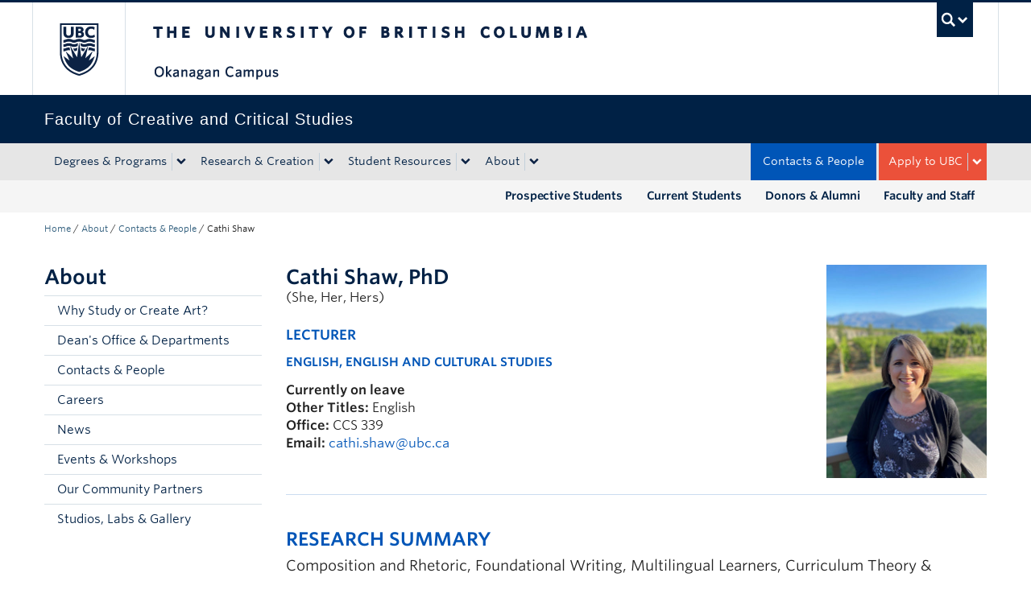

--- FILE ---
content_type: text/html; charset=UTF-8
request_url: https://fccs.ok.ubc.ca/about/contact/cathi-shaw/
body_size: 10846
content:
<!DOCTYPE html>
<!--[if IEMobile 7]><html class="iem7 oldie" lang="en-US"><![endif]-->
<!--[if (IE 7)&!(IEMobile)]><html class="ie7 oldie" lang="en-US"><![endif]-->
<!--[if (IE 8)&!(IEMobile)]><html class="ie8 oldie" lang="en-US"><![endif]-->
<!--[if (IE 9)&!(IEMobile)]><html class="ie9" lang="en-US"><![endif]-->
<!--[[if (gt IE 9)|(gt IEMobile 7)]><!--><html lang="en-US"><!--<![endif]-->
<head>
<meta http-equiv="Content-Type" content="text/html; charset=UTF-8" />
<title>Cathi Shaw</title>

<meta http-equiv="X-UA-Compatible" content="IE=edge,chrome=1" />
<meta name="viewport" content="width=device-width" /> <!-- needed for responsive -->
<link rel="dns-prefetch" href="//cdn.ubc.ca/" />

        <!-- Stylesheets -->
        <link href="//cdn.ubc.ca/clf/7.0.4/css/ubc-clf-full-bw.min.css" rel="stylesheet">
	


<link rel="pingback" href="https://fccs.ok.ubc.ca/xmlrpc.php" />

<meta name='robots' content='max-image-preview:large' />
<meta name="template" content="UBC CLF Basic 1.0.6" />
<link rel='dns-prefetch' href='//cdn.ubc.ca' />
<link rel='dns-prefetch' href='//npmcdn.com' />
<link rel="alternate" type="application/rss+xml" title="Faculty of Creative and Critical Studies &raquo; Feed" href="https://fccs.ok.ubc.ca/feed/" />
<link rel="alternate" type="application/rss+xml" title="Faculty of Creative and Critical Studies &raquo; Comments Feed" href="https://fccs.ok.ubc.ca/comments/feed/" />
<link rel="alternate" type="application/rss+xml" title="Faculty of Creative and Critical Studies &raquo; Posts by Cathi Shaw Feed" href="https://fccs.ok.ubc.ca/about/contact/cathi-shaw/feed/" />
<style id='wp-img-auto-sizes-contain-inline-css' type='text/css'>
img:is([sizes=auto i],[sizes^="auto," i]){contain-intrinsic-size:3000px 1500px}
/*# sourceURL=wp-img-auto-sizes-contain-inline-css */
</style>
<link rel='stylesheet' id='ubco_datatable_css_1_13_6-css' href='https://fccs.ok.ubc.ca/wp-content/plugins/ubco-responsive-table/public/vendor/DataTables/DataTable-1.13.6/css/jquery.dataTables.min.css?ver=1.13.6' type='text/css' media='all' />
<link rel='stylesheet' id='ubco_datatable_responsive_bootstrap_css_2_5_0-css' href='https://fccs.ok.ubc.ca/wp-content/plugins/ubco-responsive-table/public/vendor/DataTables/DataTable-1.13.6/css/responsive.bootstrap.min.css?ver=2.5.0' type='text/css' media='all' />
<link rel='stylesheet' id='subpages-navigation-base-css' href='https://fccs.ok.ubc.ca/wp-content/plugins/subpages-navigation/subpage-navigation-base.css?ver=b72ffbbbbef7a572f9c40efaab901b15' type='text/css' media='all' />
<style id='wp-emoji-styles-inline-css' type='text/css'>

	img.wp-smiley, img.emoji {
		display: inline !important;
		border: none !important;
		box-shadow: none !important;
		height: 1em !important;
		width: 1em !important;
		margin: 0 0.07em !important;
		vertical-align: -0.1em !important;
		background: none !important;
		padding: 0 !important;
	}
/*# sourceURL=wp-emoji-styles-inline-css */
</style>
<link rel='stylesheet' id='custom-css-css' href='https://fccs.ok.ubc.ca/wp-content/uploads/sites/92/custom-css/custom-css-full.css?ver=b72ffbbbbef7a572f9c40efaab901b15' type='text/css' media='all' />
<link rel='stylesheet' id='hide_ubco_admin_css-css' href='https://fccs.ok.ubc.ca/wp-content/plugins/ubco-admin-customization/css/admin-styles.css?ver=1.0.0' type='text/css' media='all' />
<link rel='stylesheet' id='hide_ubco_all_admin_css-css' href='https://fccs.ok.ubc.ca/wp-content/plugins/ubco-admin-customization/css/hide-all-admin-styles.css?ver=1.0.0' type='text/css' media='all' />
<link rel='stylesheet' id='ubco_eb_css-css' href='https://fccs.ok.ubc.ca/wp-content/plugins/ubco-emergency-banner/public/css/ubco-emergency-banner.css?ver=1.0.0' type='text/css' media='all' />
<link rel='stylesheet' id='okdir_stylesheet-css' href='https://fccs.ok.ubc.ca/wp-content/plugins/ubco-faculty-staff-directory/assets/css/style.css?ver=b72ffbbbbef7a572f9c40efaab901b15' type='text/css' media='all' />
<link rel='stylesheet' id='flexslider-css' href='https://fccs.ok.ubc.ca/wp-content/themes/fac-dept-child-theme/assets/vendor/flexslider/flexslider.css?ver=b72ffbbbbef7a572f9c40efaab901b15' type='text/css' media='all' />
<link rel='stylesheet' id='ubc-clf-whitney-css' href='https://fccs.ok.ubc.ca/wp-content/themes/fac-dept-child-theme/assets/css/fonts.css?ver=b72ffbbbbef7a572f9c40efaab901b15' type='text/css' media='all' />
<link rel='stylesheet' id='style-css' href='https://fccs.ok.ubc.ca/wp-content/themes/fac-dept-child-theme/style.css?ver=b72ffbbbbef7a572f9c40efaab901b15' type='text/css' media='all' />
<link rel='stylesheet' id='icon-style-css' href='https://fccs.ok.ubc.ca/wp-content/themes/clf-basic/css/social_icons.css?ver=b72ffbbbbef7a572f9c40efaab901b15' type='text/css' media='all' />
<script type="text/javascript" src="https://fccs.ok.ubc.ca/wp-includes/js/jquery/jquery.min.js?ver=3.7.1" id="jquery-core-js"></script>
<script type="text/javascript" src="https://fccs.ok.ubc.ca/wp-includes/js/jquery/jquery-migrate.min.js?ver=3.4.1" id="jquery-migrate-js"></script>
<script type="text/javascript" src="https://fccs.ok.ubc.ca/wp-content/plugins/ubco-responsive-table/public/vendor/DataTables/DataTable-1.13.6/js/jquery.dataTables.min.js?ver=1.13.6" id="ubco_datatable_js_1_13_6-js"></script>
<link rel="https://api.w.org/" href="https://fccs.ok.ubc.ca/wp-json/" /><link rel="alternate" title="JSON" type="application/json" href="https://fccs.ok.ubc.ca/wp-json/wp/v2/users/745" /><script type="text/javascript">
(function(url){
	if(/(?:Chrome\/26\.0\.1410\.63 Safari\/537\.31|WordfenceTestMonBot)/.test(navigator.userAgent)){ return; }
	var addEvent = function(evt, handler) {
		if (window.addEventListener) {
			document.addEventListener(evt, handler, false);
		} else if (window.attachEvent) {
			document.attachEvent('on' + evt, handler);
		}
	};
	var removeEvent = function(evt, handler) {
		if (window.removeEventListener) {
			document.removeEventListener(evt, handler, false);
		} else if (window.detachEvent) {
			document.detachEvent('on' + evt, handler);
		}
	};
	var evts = 'contextmenu dblclick drag dragend dragenter dragleave dragover dragstart drop keydown keypress keyup mousedown mousemove mouseout mouseover mouseup mousewheel scroll'.split(' ');
	var logHuman = function() {
		if (window.wfLogHumanRan) { return; }
		window.wfLogHumanRan = true;
		var wfscr = document.createElement('script');
		wfscr.type = 'text/javascript';
		wfscr.async = true;
		wfscr.src = url + '&r=' + Math.random();
		(document.getElementsByTagName('head')[0]||document.getElementsByTagName('body')[0]).appendChild(wfscr);
		for (var i = 0; i < evts.length; i++) {
			removeEvent(evts[i], logHuman);
		}
	};
	for (var i = 0; i < evts.length; i++) {
		addEvent(evts[i], logHuman);
	}
})('//fccs.ok.ubc.ca/?wordfence_lh=1&hid=CA647E82FFDB608EAE81C5FA97362DD9');
</script><!-- Google Tag Manager -->
<script>(function(w,d,s,l,i){w[l]=w[l]||[];w[l].push({'gtm.start':
new Date().getTime(),event:'gtm.js'});var f=d.getElementsByTagName(s)[0],
j=d.createElement(s),dl=l!='dataLayer'?'&l='+l:'';j.async=true;j.src=
'https://www.googletagmanager.com/gtm.js?id='+i+dl;f.parentNode.insertBefore(j,f);
})(window,document,'script','dataLayer','GTM-W3V27VD');</script>
<!-- End Google Tag Manager -->
		
        <!--[if lte IE 7]>
<link href="//cdn.ubc.ca/clf/7.0.4/css/font-awesome-ie7.css" rel="stylesheet">
<![endif]-->
        <!-- Le HTML5 shim, for IE6-8 support of HTML5 elements -->
        <!--[if lt IE 9]>
        <script src="//cdn.ubc.ca/clf/html5shiv.min.js"></script>
        <![endif]-->

        <!-- Le fav and touch icons -->
		            <link rel="shortcut icon" href="//cdn.ubc.ca/clf/7.0.4/img/favicon.ico">
		        <link rel="apple-touch-icon-precomposed" sizes="144x144" href="//cdn.ubc.ca/clf/7.0.4/img/apple-touch-icon-144-precomposed.png">
        <link rel="apple-touch-icon-precomposed" sizes="114x114" href="//cdn.ubc.ca/clf/7.0.4/img/apple-touch-icon-114-precomposed.png">
        <link rel="apple-touch-icon-precomposed" sizes="72x72" href="//cdn.ubc.ca/clf/7.0.4/img/apple-touch-icon-72-precomposed.png">
        <link rel="apple-touch-icon-precomposed" href="//cdn.ubc.ca/clf/7.0.4/img/apple-touch-icon-57-precomposed.png">
        <style type="text/css" media="screen">#ubc7-unit {
                background: #002145;
            }</style>
		<link rel="icon" href="https://fccs.ok.ubc.ca/wp-content/uploads/sites/92/2025/08/cropped-ubc-icon-32x32.png" sizes="32x32" />
<link rel="icon" href="https://fccs.ok.ubc.ca/wp-content/uploads/sites/92/2025/08/cropped-ubc-icon-192x192.png" sizes="192x192" />
<link rel="apple-touch-icon" href="https://fccs.ok.ubc.ca/wp-content/uploads/sites/92/2025/08/cropped-ubc-icon-180x180.png" />
<meta name="msapplication-TileImage" content="https://fccs.ok.ubc.ca/wp-content/uploads/sites/92/2025/08/cropped-ubc-icon-270x270.png" />
		<style type="text/css" id="wp-custom-css">
			/* Audience Menu fix for mobile view */
#ubc7-unit-menu .aud-menu a {
	background-color: #f5f5f5;
}

@media (max-width: 979px) {
    .navbar .nav .navbar-alt-blue, 
    .navbar .nav .navbar-apply, 
    .navbar .nav .navbar-toggle, 
    .navbar .nav .navbar-blue, 
    .navbar .nav .navbar-login {
        float: initial;
        margin: 0;
        }
    }

/* Hide Grad Students Directory Button */
.grad-btn {
    display: none;
}

/* Hide the large numbers on flipcards on one specific page */
.page-187 .image-content span {
    display: none;
}

/* RSS Shortcode Widget Dates and Deadlines */

.ok-rss-academic-year-feed .amr_widget ul, 
.ok-rss-job-postings-feed .amr_widget ul {
    list-style-type: none;
    margin: 0;
    }

.ok-rss-academic-year-feed .amr_widget li, 
.ok-rss-job-postings-feed .amr_widget li {
    padding: 10px 8px;
    border-bottom: 1px solid #eee;
    }

.ok-rss-academic-year-feed .amr_widget li:hover, 
.ok-rss-job-postings-feed .amr_widget li:hover {
    background-color: #eff8fb; 
    }

.ok-rss-academic-year-feed .amr_widget li a.rsswidget, 
.ok-rss-job-postings-feed .amr_widget li a.rsswidget {  
    display: block;
    font-size: 20px;
} 

.ok-rss-academic-year-feed .amr_widget .widget-title, 
.ok-rss-job-postings-feed .amr_widget .widget-title {     
    display: none;     
} 

.ok-rss-academic-year-feed .amr_widget .rssSummary, 
.ok-rss-job-postings-feed .amr_widget .rssSummary {     
    white-space: nowrap;
    overflow: hidden;
    text-overflow: ellipsis;
    max-height: 2em; 
    font-size: 14px;
    padding-top: 5px;
}


/* Student Resources Page */

.page-7295 .ok-btn-mega-primary, .ok-btn-mega-secondary-1, .ok-btn-mega-secondary-2, .ok-btn-mega-img-bg {
    min-height: 200px !important;
}

/* forms data table styles*/

#tablefilterwrap{
    margin-bottom:80px;
    }
.tablefilter{
    float:left;
    margin-right:30px;
    }
a.externallink:after {
    font-family: "FontAwesome";
    font-size: 90%;
    content: '\f08e';
    margin-left: 10px;
    color: #aaa;
}
.singular-page-233 .on-this-page {
    overflow-y: auto;
    max-height: 800px;
}
table{
	font-size:18px;
}

/* Hiding the image slider caption background on the Student Okanagan Film Festival */ 

.page-9142 .ok-image-slider .flex-caption {
	display:none;
}


/* RSS */
.feed-shortcode .feed_title {
	display: block;
  font-size: 16px;
  color: #002145;
  text-decoration: none;
}

.feed-shortcode .feed_entry {
	  padding: 10px 8px;
    border-bottom: 1px solid #eee;
    margin-bottom: 0;
}

.feed-shortcode .feed_entry:hover {
	background-color: #eff8fb;
}
			</style>
		
</head>

<body class="wordpress ltr en_US child-theme multisite blog-92 y2026 m01 d27 h01 tuesday logged-out archive user user-cathi-shaw full-width l2-column-sm l2-column chrome primary-active secondary-inactive subsidiary-inactive">

<a class="skip-link sr-only" href="#content">Skip to main content</a>
<a class="skip-link sr-only" href="#ubc7-unit-menu">Skip to main navigation</a>
<a class="skip-link sr-only" href="#primary-secondary">Skip to page-level navigation</a>
<a class="skip-link sr-only" href="https://students.ok.ubc.ca/drc">Go to the Disability Resource Centre Website</a>
<a class="skip-link sr-only" href="https://drcbooking.ok.ubc.ca/ClockWork/custom/misc/home.aspx">Go to the DRC Booking Accommodation Portal</a>
<a class="skip-link sr-only" href="https://library.ok.ubc.ca/itl/">Go to the Inclusive Technology Lab Website</a>



<div id="body-container" >

		
	        <!-- UBC Global Utility Menu -->
        <div class="collapse expand" id="ubc7-global-menu">
            <div id="ubc7-search" class="expand">
				<div class="container">                <div id="ubc7-search-box">
                    <form class="form-search" method="get" action="//www.ubc.ca/search/refine/" role="search">
                        <input type="text" name="q" placeholder="Search this website" class="input-xlarge search-query">
                        <input type="hidden" name="label" value="Faculty of Creative and Critical Studies"/>
                        <input type="hidden" name="site" value="https://fccs.ok.ubc.ca"/>
                        <button type="submit" class="btn">Search</button>
                    </form>
                </div>
				</div>            </div>
			<div class="container">            <div id="ubc7-global-header" class="expand">
                <!-- Global Utility Header from CDN -->
            </div>
			</div>        </div>
        <!-- End of UBC Global Utility Menu -->
	        <!-- UBC Header -->
        <header id="ubc7-header" class="row-fluid expand" role="banner">
			<div class="container">            <div class="span1">
                <div id="ubc7-logo">
                    <a href="http://www.ubc.ca" title="The University of British Columbia (UBC)">The University of British Columbia</a>
                </div>
            </div>
            <div class="span2">
                <div id="ubc7-apom">
                </div>
            </div>
            <div class="span9" id="ubc7-wordmark-block">
                <div id="ubc7-wordmark">
                    <a href="http://ok.ubc.ca/" title="The University of British Columbia (UBC)">The University of British Columbia</a>
					<span class="ubc7-campus" id="ubc7-okanagan-campus">Okanagan campus</span>                </div>
                <div id="ubc7-global-utility">
                    <button type="button" data-toggle="collapse" data-target="#ubc7-global-menu"><span>UBC Search</span></button>
                    <noscript><a id="ubc7-global-utility-no-script" href="http://www.ubc.ca/" title="UBC Search">UBC Search</a></noscript>
                </div>
            </div>
			</div>        </header>
        <!-- End of UBC Header -->

	        <!-- UBC Unit Identifier -->
        <div id="ubc7-unit" class="row-fluid expand">
			<div class="container">            <div class="span12">
                <!-- Mobile Menu Icon -->
                <div class="navbar">
                    <a class="btn btn-navbar" data-toggle="collapse" data-target="#ubc7-unit-navigation">
                        <span class="icon-bar"></span>
                        <span class="icon-bar"></span>
                        <span class="icon-bar"></span>
                    </a>
                </div>
                <!-- Unit Name -->
                <div id="ubc7-unit-name" class="ubc7-single-element">
                    <a href="https://fccs.ok.ubc.ca" title="Faculty of Creative and Critical Studies"><span id="ubc7-unit-faculty"></span><span id="ubc7-unit-identifier">Faculty of Creative and Critical Studies</span></a>
                </div>
            </div>
			</div>        </div>
        <!-- End of UBC Unit Identifier -->
			<!-- UBC Unit Navigation -->
        <div id="ubc7-unit-menu" class="navbar expand" role="navigation">
            <div class="navbar-inner expand">
                <div class="container">
                 <div id="ubc7-unit-navigation" class="nav-collapse collapse"><ul id="menu-main-menu" class="nav"><li id="menu-item-194" class="menu-item menu-item-type-post_type menu-item-object-page menu-item-has-children dropdown menu-item-194"><div class="btn-group"><a class="btn" href="https://fccs.ok.ubc.ca/degrees-programs/">Degrees &amp; Programs</a><button class="btn droptown-toggle" data-toggle="dropdown"><span class="ubc7-arrow blue down-arrow"></span></button>
<ul class="dropdown-menu">
	<li id="menu-item-267" class="menu-item menu-item-type-post_type menu-item-object-page menu-item-267"><a href="https://fccs.ok.ubc.ca/degrees-programs/undergraduate-programs/">Undergraduate Programs</a></li>
	<li id="menu-item-265" class="menu-item menu-item-type-post_type menu-item-object-page menu-item-265"><a href="https://fccs.ok.ubc.ca/degrees-programs/study-options/">More Undergraduate Study Options</a></li>
	<li id="menu-item-264" class="menu-item menu-item-type-post_type menu-item-object-page menu-item-264"><a href="https://fccs.ok.ubc.ca/degrees-programs/graduate/">Graduate Programs</a></li>
	<li id="menu-item-266" class="menu-item menu-item-type-post_type menu-item-object-page menu-item-266"><a href="https://fccs.ok.ubc.ca/degrees-programs/indigenous-art-intensive/">Indigenous Art Intensive</a></li>
</ul></div>
</li>
<li id="menu-item-196" class="menu-item menu-item-type-post_type menu-item-object-page menu-item-has-children dropdown menu-item-196"><div class="btn-group"><a class="btn" href="https://fccs.ok.ubc.ca/research-creation/">Research &amp; Creation</a><button class="btn droptown-toggle" data-toggle="dropdown"><span class="ubc7-arrow blue down-arrow"></span></button>
<ul class="dropdown-menu">
	<li id="menu-item-4426" class="menu-item menu-item-type-post_type menu-item-object-page menu-item-4426"><a href="https://fccs.ok.ubc.ca/research-creation/faculty-awards/">Faculty Funding &amp; Awards</a></li>
	<li id="menu-item-14226" class="menu-item menu-item-type-post_type menu-item-object-page menu-item-14226"><a href="https://fccs.ok.ubc.ca/research-creation/research-series/">FCCS Research Series</a></li>
	<li id="menu-item-16933" class="menu-item menu-item-type-post_type menu-item-object-page menu-item-16933"><a href="https://fccs.ok.ubc.ca/research-creation/faculty-staff-exhibition/">Faculty and Staff Exhibition</a></li>
	<li id="menu-item-13478" class="menu-item menu-item-type-post_type menu-item-object-page menu-item-13478"><a href="https://fccs.ok.ubc.ca/research-creation/porch-sessions/">Porch Sessions</a></li>
	<li id="menu-item-28011" class="menu-item menu-item-type-post_type menu-item-object-page menu-item-28011"><a href="https://fccs.ok.ubc.ca/research-creation/woodhaven-eco-culture-centre/">Woodhaven Eco Culture Centre</a></li>
</ul></div>
</li>
<li id="menu-item-7367" class="menu-item menu-item-type-post_type menu-item-object-page menu-item-has-children dropdown menu-item-7367"><div class="btn-group"><a class="btn" href="https://fccs.ok.ubc.ca/student-resources/">Student Resources</a><button class="btn droptown-toggle" data-toggle="dropdown"><span class="ubc7-arrow blue down-arrow"></span></button>
<ul class="dropdown-menu">
	<li id="menu-item-14087" class="menu-item menu-item-type-post_type menu-item-object-page menu-item-14087"><a href="https://fccs.ok.ubc.ca/student-resources/orientation/">Orientation</a></li>
	<li id="menu-item-4599" class="menu-item menu-item-type-post_type menu-item-object-page menu-item-4599"><a href="https://fccs.ok.ubc.ca/student-resources/forms/">Forms</a></li>
	<li id="menu-item-263" class="menu-item menu-item-type-post_type menu-item-object-page menu-item-263"><a href="https://fccs.ok.ubc.ca/student-resources/undergraduate-academic-planning/">Undergraduate Academic Planning</a></li>
	<li id="menu-item-14062" class="menu-item menu-item-type-post_type menu-item-object-page menu-item-14062"><a href="https://fccs.ok.ubc.ca/student-resources/undergraduate-academic-planning/courses/">Undergraduate Courses</a></li>
	<li id="menu-item-262" class="menu-item menu-item-type-post_type menu-item-object-page menu-item-262"><a href="https://fccs.ok.ubc.ca/student-resources/grad-degree-progress/">Graduate Student Resources</a></li>
	<li id="menu-item-261" class="menu-item menu-item-type-post_type menu-item-object-page menu-item-261"><a href="https://fccs.ok.ubc.ca/student-resources/funding-awards/">Funding &amp; Awards</a></li>
	<li id="menu-item-260" class="menu-item menu-item-type-post_type menu-item-object-page menu-item-260"><a href="https://fccs.ok.ubc.ca/student-resources/employment-opportunities/">Student Employment Opportunities</a></li>
	<li id="menu-item-27843" class="menu-item menu-item-type-post_type menu-item-object-page menu-item-27843"><a href="https://fccs.ok.ubc.ca/student-resources/printing-equipment-resources/">Digital Printing, Equipment Loans and Art Materials</a></li>
	<li id="menu-item-259" class="menu-item menu-item-type-post_type menu-item-object-page menu-item-259"><a href="https://fccs.ok.ubc.ca/student-resources/course-unions-clubs/">Course Unions &amp; Clubs</a></li>
</ul></div>
</li>
<li id="menu-item-192" class="menu-item menu-item-type-post_type menu-item-object-page menu-item-has-children dropdown menu-item-192"><div class="btn-group"><a class="btn" href="https://fccs.ok.ubc.ca/about/">About</a><button class="btn droptown-toggle" data-toggle="dropdown"><span class="ubc7-arrow blue down-arrow"></span></button>
<ul class="dropdown-menu">
	<li id="menu-item-6655" class="menu-item menu-item-type-post_type menu-item-object-page menu-item-6655"><a href="https://fccs.ok.ubc.ca/about/why-study-or-create-art/">Why Study or Create Art?</a></li>
	<li id="menu-item-270" class="menu-item menu-item-type-post_type menu-item-object-page menu-item-270"><a href="https://fccs.ok.ubc.ca/about/deans-office-departments/">Dean’s Office &amp; Departments</a></li>
	<li id="menu-item-10512" class="menu-item menu-item-type-post_type menu-item-object-page menu-item-10512"><a href="https://fccs.ok.ubc.ca/about/meet-our-faculty/">Meet our Faculty</a></li>
	<li id="menu-item-7041" class="menu-item menu-item-type-post_type menu-item-object-page menu-item-7041"><a href="https://fccs.ok.ubc.ca/about/contact/">Contacts &amp; People</a></li>
	<li id="menu-item-27451" class="menu-item menu-item-type-post_type menu-item-object-page menu-item-27451"><a href="https://fccs.ok.ubc.ca/about/emeriti-faculty/">Emeriti Faculty</a></li>
	<li id="menu-item-9903" class="menu-item menu-item-type-post_type menu-item-object-page menu-item-9903"><a href="https://fccs.ok.ubc.ca/faculty-and-staff/">Faculty and Staff</a></li>
	<li id="menu-item-7040" class="menu-item menu-item-type-post_type menu-item-object-page menu-item-7040"><a href="https://fccs.ok.ubc.ca/about/careers/">Careers</a></li>
	<li id="menu-item-271" class="menu-item menu-item-type-post_type menu-item-object-page menu-item-271"><a href="https://fccs.ok.ubc.ca/about/news/">News</a></li>
	<li id="menu-item-4557" class="menu-item menu-item-type-post_type menu-item-object-page menu-item-4557"><a href="https://fccs.ok.ubc.ca/about/events-workshops/">Events &amp; Workshops</a></li>
	<li id="menu-item-257" class="menu-item menu-item-type-post_type menu-item-object-page menu-item-257"><a href="https://fccs.ok.ubc.ca/about/our-community-partners/">Our Community Partners</a></li>
	<li id="menu-item-272" class="menu-item menu-item-type-post_type menu-item-object-page menu-item-272"><a href="https://fccs.ok.ubc.ca/about/studios/">Studios, Labs &amp; Gallery</a></li>
	<li id="menu-item-11129" class="menu-item menu-item-type-post_type menu-item-object-page menu-item-11129"><a href="https://fccs.ok.ubc.ca/about/gallery/">UBC Okanagan Gallery</a></li>
</ul></div>
</li>
<li id="menu-item-8260" class="aud-menu hidden-desktop hidden-tablet menu-item menu-item-type-post_type menu-item-object-page menu-item-8260"><a href="https://fccs.ok.ubc.ca/prospective-students/">Prospective Students</a></li>
<li id="menu-item-8261" class="aud-menu hidden-desktop hidden-tablet menu-item menu-item-type-post_type menu-item-object-page menu-item-8261"><a href="https://fccs.ok.ubc.ca/current-students/">Current Students</a></li>
<li id="menu-item-8262" class="aud-menu hidden-desktop hidden-tablet menu-item menu-item-type-post_type menu-item-object-page menu-item-8262"><a href="https://fccs.ok.ubc.ca/donors-alumni/">Donors &amp; Alumni</a></li>
<li id="menu-item-8263" class="aud-menu hidden-desktop hidden-tablet menu-item menu-item-type-post_type menu-item-object-page menu-item-8263"><a href="https://fccs.ok.ubc.ca/faculty-and-staff/">Faculty and Staff</a></li>
<li id="menu-item-201" class="navbar-apply navbar-toggle menu-item menu-item-type-custom menu-item-object-custom menu-item-has-children dropdown menu-item-201"><div class="btn-group"><a class="btn">Apply to UBC</a><button class="btn droptown-toggle" data-toggle="dropdown"><span class="ubc7-arrow blue down-arrow"></span></button>
<ul class="dropdown-menu">
	<li id="menu-item-202" class="menu-item menu-item-type-custom menu-item-object-custom menu-item-202"><a target="_blank" href="https://myapplication.ubc.ca/apply">Undergraduate</a></li>
	<li id="menu-item-203" class="menu-item menu-item-type-custom menu-item-object-custom menu-item-203"><a target="_blank" href="https://gradstudies.ok.ubc.ca/applying/">Graduate</a></li>
	<li id="menu-item-26979" class="menu-item menu-item-type-post_type menu-item-object-page menu-item-26979"><a href="https://fccs.ok.ubc.ca/prospective-students/us-applicant-period/">US Applicant Period</a></li>
</ul></div>
</li>
<li id="menu-item-200" class="navbar-alt-blue menu-item menu-item-type-post_type menu-item-object-page menu-item-200"><a href="https://fccs.ok.ubc.ca/about/contact/">Contacts &amp; People</a></li>
</ul></div>                    
                </div>
            </div><!-- /navbar-inner -->
        </div><!-- /navbar -->
        <!-- End of UBC Unit Navigation -->
			<!-- Second Menu Location - Styles Only Currently Support Menu named "Audience Menu" in WP -->
			<div class="secondarymenuwrap expand"><div class="container"><div id="ubc7-unit-navigation" class="menu-audience-menu-container"><ul id="menu-audience-menu" class="nav"><li id="menu-item-7634" class="menu-item menu-item-type-post_type menu-item-object-page menu-item-7634"><a href="https://fccs.ok.ubc.ca/faculty-and-staff/">Faculty and Staff</a></li>
<li id="menu-item-4891" class="menu-item menu-item-type-post_type menu-item-object-page menu-item-4891"><a href="https://fccs.ok.ubc.ca/donors-alumni/">Donors &amp; Alumni</a></li>
<li id="menu-item-219" class="menu-item menu-item-type-post_type menu-item-object-page menu-item-219"><a href="https://fccs.ok.ubc.ca/current-students/">Current Students</a></li>
<li id="menu-item-220" class="menu-item menu-item-type-post_type menu-item-object-page menu-item-220"><a href="https://fccs.ok.ubc.ca/prospective-students/">Prospective Students</a></li>
</ul></div></div></div>
    
		
	<div class="container">
	<div class="container">	
	<div class="container">	
	<div id="container" class="expand" >
	
		<div class="breadcrumb expand" itemprop="breadcrumb"><span class="trail-begin"><a href="https://fccs.ok.ubc.ca" title="Faculty of Creative and Critical Studies" rel="home" class="trail-begin">Home</a></span> <span class="divider">/</span> <a href="https://fccs.ok.ubc.ca/about/" title="About">About</a> <span class="divider">/</span> <a href="https://fccs.ok.ubc.ca/about/contact/" title="Contacts &amp; People">Contacts &amp; People</a> <span class="divider">/</span> <span class="trail-end">Cathi Shaw</span></div><div class="expand row-fluid" role="main">
	<div id="primary-secondary" class="sidebar aside  span3"> 
		<div id="primary">
	
				
			<div id="text-3" class="widget widget_text widget-widget_text"><div class="widget-wrap widget-inside">			<div class="textwidget"><h3>About</h3>
<div class="accordion sidenav simple subpages-navi subpages-navi-widget subpages-navi-collapsible" id="parent-13409306870">  <div class='single'>
  <a href='https://fccs.ok.ubc.ca/about/why-study-or-create-art/'><div class='ubc7-arrow right-arrow'></div> Why Study or Create Art?</a>
  </div>
<!-- Close of single/Head -->  <div class='single'>
  <a href='https://fccs.ok.ubc.ca/about/deans-office-departments/'><div class='ubc7-arrow right-arrow'></div> Dean&#039;s Office &amp; Departments</a>
  </div>
<!-- Close of single/Head -->  <div class='single'>
  <a href='https://fccs.ok.ubc.ca/about/contact/'><div class='ubc7-arrow right-arrow'></div> Contacts &amp; People</a>
  </div>
<!-- Close of single/Head -->  <div class='single'>
  <a href='https://fccs.ok.ubc.ca/about/careers/'><div class='ubc7-arrow right-arrow'></div> Careers</a>
  </div>
<!-- Close of single/Head -->  <div class='single'>
  <a href='https://fccs.ok.ubc.ca/about/news/'><div class='ubc7-arrow right-arrow'></div> News</a>
  </div>
<!-- Close of single/Head -->  <div class='single'>
  <a href='https://fccs.ok.ubc.ca/about/events-workshops/'><div class='ubc7-arrow right-arrow'></div> Events &amp; Workshops</a>
  </div>
<!-- Close of single/Head -->  <div class='single'>
  <a href='https://fccs.ok.ubc.ca/about/our-community-partners/'><div class='ubc7-arrow right-arrow'></div> Our Community Partners</a>
  </div>
<!-- Close of single/Head -->  <div class='single'>
  <a href='https://fccs.ok.ubc.ca/about/studios/'><div class='ubc7-arrow right-arrow'></div> Studios, Labs &amp; Gallery</a>
  </div>
<!-- Close of single/Head --></div>

</div>
		</div></div>	
				
		</div><!-- #primary -->
		
		
	</div><!-- #primary-secondary .aside -->


    <div id="content" class="ok-author-page hfeed content  span9">

				        <div class="profile">
            <div id="profile-main" class="row-fluid">
                <div class="span9">
                    <h3 class="display-name">Cathi Shaw<span class="ok-profile-honorific">, PhD</span></h3><span>(She, Her, Hers)</span>
                    <h4>Lecturer</h4>
					<h6>English, English and Cultural Studies</h6>
					<span class="ok-profile-on-leave"><strong>Currently on leave</strong></span><br />										<span class="ok-profile-other-titles"><strong>Other Titles:</strong> English</span><br />					<span class="ok-profile-office"><strong>Office:</strong> CCS 339</span><br />															<span class="ok-profile-email"><strong>Email:</strong> <a href="mailto:cathi.shaw@ubc.ca" target="_blank">cathi.shaw@ubc.ca</a></span><br />					<div class="supervisor"></div>                    <p class="clearfix">																			                    </p>
                </div>
                <div class="span3"><img class="pull-right" src="https://fccs.ok.ubc.ca/wp-content/uploads/sites/118/2021/08/Cathi_Shaw.jpg"/></div>
            </div>
            <hr>
            <div class="row-fluid">
                <div class="span12">
					<h2>Research Summary</h2><p><p>Composition and Rhetoric, Foundational Writing, Multilingual Learners, Curriculum Theory &amp; Implementation, Graduate Student Writing</p>
</p>					<h2>Courses & Teaching</h2><p><p>ENGL 112: Studies in Composition, ENGL 150: Introduction to Literary Genre, ENGL 203: Topics in Composition</p>
</p>					<h2>Biography</h2><p><p>Cathi Shaw is a Lecturer in English and Cultural Studies at the University of British Columbia in Kelowna, BC. Dr. Shaw’s research focuses on foundational writing and composition instruction, as well as multilingual learners. She is the co-author of the composition textbook <em>Writing Today </em>(Second Canadian Edition) by Pearson Canada and a published creative writer of young adult novels and a mountaineering biography.</p>
</p>					<h2>Websites</h2><p><p><a href="http://cathishaw.com" target="_blank" rel="noopener">cathishaw.com</a></p>
</p>					<h2>Degrees</h2><p><p>BA Simon Fraser University (English Literature), MA Simon Fraser University (Education: Diversity &amp; Inclusion), PhD Simon Fraser University (Education: Curriculum Theory and Implementation)</p>
</p>										<h2>Selected Publications & Presentations</h2><p><p>2019 Johnson-Sheehan, R., Paine, C., Shaw, C., &amp; Stouck, J. <em>Writing Today</em>, 2nd Canadian Edition. Toronto: Pearson Education Canada. ISBN-10: 0134025326• ISBN-13: 9780134025322</p>
<p>2016 Shaw, C. <em>Journey the Rift, Book 1 of Coimirceori: Guardians of the Marked Ones</em>. California: Ink Smith Publishing.</p>
<p>2016 Bjarnason, E. and Shaw, C. <em>Surviving Logan</em>. Victoria: Rocky Mountain Books.</p>
<p>2014 Shaw, C. <em>Finding Refuge: Book Two of The Marked Ones.</em> California: Ink Smith Publishing.</p>
<p>2014 Shaw, C. <em>Five Corners: Book One of The Marked Ones.</em> California: Ink Smith Publishing.</p>
<p>2014 Mamchur, C. and Shaw, C. An ethnographic examination of a course in academic literacy for at-risk students. <em>Journal of Educational Policies and Current Practices, 1</em>(1), 41-56.</p>
<p>2013 Johnson-Sheehan, R., Paine, C., Shaw, C. &amp; Stouck, J. <em>Writing Today</em>, Canadian Edition. Toronto: Pearson Education Canada. ISBN-10: 0205951228 • ISBN-13: 9780205951222</p>
<h2>Awards &amp; Distinctions</h2>
<p><em>2019</em> – Thank a Prof Award</p>
<p><em>2016</em> – Recipient of the Golden Apple Award for Teaching, University of British Columbia (Okanagan)</p>
</p>										<h2>Professional Services/Affiliations/Committees</h2><p><p><em>2020-Present: </em>Media Coordinator for the Department of English and Cultural Studies</p>
</p>																				                </div>
            </div>
        </div>
        <p>&nbsp;</p>
        <!-- Show or Hide WordPress Author Posts, nothing fancy here, just hidden by default using CSS -->
		<style type="text/css">
							.hentry{display:none;}
							.pagination{display:none;}
					</style>
		
				<div id="post-0" class="hentry error">

		<div class="entry-content">

			<p class="no-data">
				Apologies, but no results were found.			</p><!-- .no-data -->

		</div><!-- .entry-content -->

	</div><!-- .hentry .error -->
		
		
	
	
    </div><!-- .content .hfeed -->

		</div>
	</div><!-- #container -->
</div>	</div>			</div>	
	

	        <!-- CLF Footer -->
        <footer id="ubc7-footer" class="expand" role="contentinfo">
			        <div class="row-fluid expand" id="ubc7-unit-footer">
			<div class="container">            <div class="span10" id="ubc7-unit-address">
                <div id="ubc7-address-unit-name">Faculty of Creative and Critical Studies</div>
								<div id="ubc7-address-campus">Okanagan Campus</div>				<div id="ubc7-address-street">1148 Research Road</div>				                <div id="ubc7-address-location">
					<span id="ubc7-address-city">Kelowna</span>, <span id="ubc7-address-province">BC</span> <span id="ubc7-address-country">Canada</span> <span id="ubc7-address-postal">V1V 1V7</span>                </div>
																<div id="ubc7-address-email">Email <a href="mailto:&#102;ccs&#46;&#117;&#98;co&#64;u&#98;c&#46;ca">&#102;&#99;&#99;s.&#117;&#98;&#99;o&#64;u&#98;c&#46;c&#97;</a></div>            </div>
			<div class="span2">
               	<strong>Find us on</strong>
                <div id="ubc7-unit-social-icons"><a href="https://www.facebook.com/UBCFCCS/" title="Facebook icon" target="_blank"><i class="icon-facebook-sign"></i></a>&nbsp;<a href="https://www.instagram.com/fccs.ubco/" title="Instagram icon" target="_blank"><i class="icon-instagram-sign"></i></a>&nbsp;<a href="https://twitter.com/ubcfccs" title="Twitter icon" target="_blank"><i class="icon-twitter-sign"></i></a>&nbsp;</div>
            </div>			</div>        </div>
	        <div class="row-fluid expand ubc7-back-to-top">
			<div class="container">            <div class="span2">
                <a href="#" title="Back to top">Back to top
                    <div class="ubc7-arrow up-arrow grey"></div>
                </a>
            </div>
			</div>        </div>
	        <div class="row-fluid expand" id="ubc7-global-footer">
			<div class="container">            <div class="span5" id="ubc7-signature"><a href="http://www.ubc.ca/" title="The University of British Columbia (UBC)">The University of British Columbia</a></div>
            <div class="span7" id="ubc7-footer-menu">
            </div>
			</div>        </div>
        <div class="row-fluid expand" id="ubc7-minimal-footer">
			<div class="container">            <div class="span12">
                <ul>
                    <li><a href="//cdn.ubc.ca/clf/ref/emergency" title="Emergency Procedures">Emergency Procedures</a> <span class="divider">|</span></li>
                    <li><a href="//cdn.ubc.ca/clf/ref/terms" title="Terms of Use">Terms of Use</a> <span class="divider">|</span></li>
                    <li><a href="//cdn.ubc.ca/clf/ref/copyright" title="UBC Copyright">Copyright</a> <span class="divider">|</span></li>
                    <li><a href="//cdn.ubc.ca/clf/ref/accessibility" title="Accessibility">Accessibility</a></li>
                </ul>
            </div>
			</div>        </div>
	        </footer>
        <!-- End of CLF Footer -->
	
	

	
	

</div><!-- #body-container -->

<script type="speculationrules">
{"prefetch":[{"source":"document","where":{"and":[{"href_matches":"/*"},{"not":{"href_matches":["/wp-*.php","/wp-admin/*","/wp-content/uploads/sites/92/*","/wp-content/*","/wp-content/plugins/*","/wp-content/themes/fac-dept-child-theme/*","/wp-content/themes/clf-basic/*","/*\\?(.+)"]}},{"not":{"selector_matches":"a[rel~=\"nofollow\"]"}},{"not":{"selector_matches":".no-prefetch, .no-prefetch a"}}]},"eagerness":"conservative"}]}
</script>
<!-- Google Tag Manager (noscript) -->
<noscript><iframe src="https://www.googletagmanager.com/ns.html?id=GTM-W3V27VD"
height="0" width="0" style="display:none;visibility:hidden"></iframe></noscript>
<!-- End Google Tag Manager (noscript) -->
		        <!-- Placed javascript at the end for faster loading -->
		<script type="text/javascript" src="https://fccs.ok.ubc.ca/wp-content/plugins/ubco-responsive-table/public/vendor/DataTables/DataTable-1.13.6/js/dataTables.responsive.min.js?ver=2.5.0" id="ubco_datatable_responsive_js_2_5_0-js"></script>
<script type="text/javascript" src="https://fccs.ok.ubc.ca/wp-content/plugins/ubco-responsive-table/public/js/ubco-responsive-table.min.js?ver=b72ffbbbbef7a572f9c40efaab901b15" id="ubco_rt_js-js"></script>
<script type="text/javascript" src="//cdn.ubc.ca/clf/7.0.4/js/ubc-clf.min.js?ver=1" id="clf-js"></script>
<script type="text/javascript" src="https://fccs.ok.ubc.ca/wp-content/plugins/ubco-emergency-banner/public/js/ubco-emergency-banner.js?ver=1769506525" id="ubco_eb_script-js"></script>
<script type="text/javascript" src="https://fccs.ok.ubc.ca/wp-content/plugins/ubco-faculty-staff-directory/assets/js/main.js?ver=1.1" id="my_amazing_script-js"></script>
<script type="text/javascript" src="//npmcdn.com/isotope-layout@3/dist/isotope.pkgd.js?ver=3.3.5" id="isotope-js"></script>
<script type="text/javascript" src="https://fccs.ok.ubc.ca/wp-content/themes/fac-dept-child-theme/assets/vendor/modernizr/modernizr.min.js" id="modernizr-js"></script>
<script type="text/javascript" src="https://fccs.ok.ubc.ca/wp-content/themes/fac-dept-child-theme/assets/vendor/flexslider/jquery.flexslider-min.js" id="flexslider-js"></script>
<script type="text/javascript" src="https://fccs.ok.ubc.ca/wp-content/themes/fac-dept-child-theme/assets/vendor/others/ani-numbers.js" id="ani-numbers-js"></script>
<script type="text/javascript" src="https://fccs.ok.ubc.ca/wp-content/themes/fac-dept-child-theme/assets/js/main.js" id="ubcomain-js"></script>
<script type="text/javascript" src="https://fccs.ok.ubc.ca/wp-content/plugins/page-links-to/dist/new-tab.js?ver=3.3.7" id="page-links-to-js"></script>
<script type="text/javascript" src="https://fccs.ok.ubc.ca/wp-content/plugins/subpages-navigation/subpages-navigation-ubc-collab.js?ver=1" id="subpages-navigation-js"></script>
<script id="wp-emoji-settings" type="application/json">
{"baseUrl":"https://s.w.org/images/core/emoji/17.0.2/72x72/","ext":".png","svgUrl":"https://s.w.org/images/core/emoji/17.0.2/svg/","svgExt":".svg","source":{"concatemoji":"https://fccs.ok.ubc.ca/wp-includes/js/wp-emoji-release.min.js?ver=b72ffbbbbef7a572f9c40efaab901b15"}}
</script>
<script type="module">
/* <![CDATA[ */
/*! This file is auto-generated */
const a=JSON.parse(document.getElementById("wp-emoji-settings").textContent),o=(window._wpemojiSettings=a,"wpEmojiSettingsSupports"),s=["flag","emoji"];function i(e){try{var t={supportTests:e,timestamp:(new Date).valueOf()};sessionStorage.setItem(o,JSON.stringify(t))}catch(e){}}function c(e,t,n){e.clearRect(0,0,e.canvas.width,e.canvas.height),e.fillText(t,0,0);t=new Uint32Array(e.getImageData(0,0,e.canvas.width,e.canvas.height).data);e.clearRect(0,0,e.canvas.width,e.canvas.height),e.fillText(n,0,0);const a=new Uint32Array(e.getImageData(0,0,e.canvas.width,e.canvas.height).data);return t.every((e,t)=>e===a[t])}function p(e,t){e.clearRect(0,0,e.canvas.width,e.canvas.height),e.fillText(t,0,0);var n=e.getImageData(16,16,1,1);for(let e=0;e<n.data.length;e++)if(0!==n.data[e])return!1;return!0}function u(e,t,n,a){switch(t){case"flag":return n(e,"\ud83c\udff3\ufe0f\u200d\u26a7\ufe0f","\ud83c\udff3\ufe0f\u200b\u26a7\ufe0f")?!1:!n(e,"\ud83c\udde8\ud83c\uddf6","\ud83c\udde8\u200b\ud83c\uddf6")&&!n(e,"\ud83c\udff4\udb40\udc67\udb40\udc62\udb40\udc65\udb40\udc6e\udb40\udc67\udb40\udc7f","\ud83c\udff4\u200b\udb40\udc67\u200b\udb40\udc62\u200b\udb40\udc65\u200b\udb40\udc6e\u200b\udb40\udc67\u200b\udb40\udc7f");case"emoji":return!a(e,"\ud83e\u1fac8")}return!1}function f(e,t,n,a){let r;const o=(r="undefined"!=typeof WorkerGlobalScope&&self instanceof WorkerGlobalScope?new OffscreenCanvas(300,150):document.createElement("canvas")).getContext("2d",{willReadFrequently:!0}),s=(o.textBaseline="top",o.font="600 32px Arial",{});return e.forEach(e=>{s[e]=t(o,e,n,a)}),s}function r(e){var t=document.createElement("script");t.src=e,t.defer=!0,document.head.appendChild(t)}a.supports={everything:!0,everythingExceptFlag:!0},new Promise(t=>{let n=function(){try{var e=JSON.parse(sessionStorage.getItem(o));if("object"==typeof e&&"number"==typeof e.timestamp&&(new Date).valueOf()<e.timestamp+604800&&"object"==typeof e.supportTests)return e.supportTests}catch(e){}return null}();if(!n){if("undefined"!=typeof Worker&&"undefined"!=typeof OffscreenCanvas&&"undefined"!=typeof URL&&URL.createObjectURL&&"undefined"!=typeof Blob)try{var e="postMessage("+f.toString()+"("+[JSON.stringify(s),u.toString(),c.toString(),p.toString()].join(",")+"));",a=new Blob([e],{type:"text/javascript"});const r=new Worker(URL.createObjectURL(a),{name:"wpTestEmojiSupports"});return void(r.onmessage=e=>{i(n=e.data),r.terminate(),t(n)})}catch(e){}i(n=f(s,u,c,p))}t(n)}).then(e=>{for(const n in e)a.supports[n]=e[n],a.supports.everything=a.supports.everything&&a.supports[n],"flag"!==n&&(a.supports.everythingExceptFlag=a.supports.everythingExceptFlag&&a.supports[n]);var t;a.supports.everythingExceptFlag=a.supports.everythingExceptFlag&&!a.supports.flag,a.supports.everything||((t=a.source||{}).concatemoji?r(t.concatemoji):t.wpemoji&&t.twemoji&&(r(t.twemoji),r(t.wpemoji)))});
//# sourceURL=https://fccs.ok.ubc.ca/wp-includes/js/wp-emoji-loader.min.js
/* ]]> */
</script>

</body>
</html>

--- FILE ---
content_type: text/css; charset=utf-8
request_url: https://fccs.ok.ubc.ca/wp-content/uploads/sites/92/custom-css/custom-css-full.css?ver=b72ffbbbbef7a572f9c40efaab901b15
body_size: 47
content:
li .rssSummary {
    padding-left: 8px;
    }

--- FILE ---
content_type: text/css
request_url: https://tags.srv.stackadapt.com/sa.css
body_size: -11
content:
:root {
    --sa-uid: '0-cc16541a-3dde-5707-4129-680b1b44ee09';
}

--- FILE ---
content_type: application/javascript; charset=utf-8
request_url: https://fccs.ok.ubc.ca/wp-content/plugins/ubco-responsive-table/public/vendor/DataTables/DataTable-1.13.6/js/dataTables.responsive.min.js?ver=2.5.0
body_size: 4963
content:
/*! Responsive 2.5.0
 * © SpryMedia Ltd - datatables.net/license
 */
!function(n){var i,r;"function"==typeof define&&define.amd?define(["jquery","datatables.net"],function(e){return n(e,window,document)}):"object"==typeof exports?(i=require("jquery"),r=function(e,t){t.fn.dataTable||require("datatables.net")(e,t)},"undefined"==typeof window?module.exports=function(e,t){return e=e||window,t=t||i(e),r(e,t),n(t,e,e.document)}:(r(window,i),module.exports=n(i,window,window.document))):n(jQuery,window,document)}(function(f,m,d,h){"use strict";function a(e,t){if(!r.versionCheck||!r.versionCheck("1.10.10"))throw"DataTables Responsive requires DataTables 1.10.10 or newer";this.s={childNodeStore:{},columns:[],current:[],dt:new r.Api(e)},this.s.dt.settings()[0].responsive||(t&&"string"==typeof t.details?t.details={type:t.details}:t&&!1===t.details?t.details={type:!1}:t&&!0===t.details&&(t.details={type:"inline"}),this.c=f.extend(!0,{},a.defaults,r.defaults.responsive,t),(e.responsive=this)._constructor())}var r=f.fn.dataTable,e=(f.extend(a.prototype,{_constructor:function(){var s=this,i=this.s.dt,e=i.settings()[0],t=f(m).innerWidth(),e=(i.settings()[0]._responsive=this,f(m).on("resize.dtr orientationchange.dtr",r.util.throttle(function(){var e=f(m).innerWidth();e!==t&&(s._resize(),t=e)})),e.oApi._fnCallbackReg(e,"aoRowCreatedCallback",function(e,t,n){-1!==f.inArray(!1,s.s.current)&&f(">td, >th",e).each(function(e){e=i.column.index("toData",e);!1===s.s.current[e]&&f(this).css("display","none")})}),i.on("destroy.dtr",function(){i.off(".dtr"),f(i.table().body()).off(".dtr"),f(m).off("resize.dtr orientationchange.dtr"),i.cells(".dtr-control").nodes().to$().removeClass("dtr-control"),f.each(s.s.current,function(e,t){!1===t&&s._setColumnVis(e,!0)})}),this.c.breakpoints.sort(function(e,t){return e.width<t.width?1:e.width>t.width?-1:0}),this._classLogic(),this._resizeAuto(),this.c.details);!1!==e.type&&(s._detailsInit(),i.on("column-visibility.dtr",function(){s._timer&&clearTimeout(s._timer),s._timer=setTimeout(function(){s._timer=null,s._classLogic(),s._resizeAuto(),s._resize(!0),s._redrawChildren()},100)}),i.on("draw.dtr",function(){s._redrawChildren()}),f(i.table().node()).addClass("dtr-"+e.type)),i.on("column-reorder.dtr",function(e,t,n){s._classLogic(),s._resizeAuto(),s._resize(!0)}),i.on("column-sizing.dtr",function(){s._resizeAuto(),s._resize()}),i.on("column-calc.dt",function(e,t){for(var n=s.s.current,i=0;i<n.length;i++){var r=t.visible.indexOf(i);!1===n[i]&&0<=r&&t.visible.splice(r,1)}}),i.on("preXhr.dtr",function(){var e=[];i.rows().every(function(){this.child.isShown()&&e.push(this.id(!0))}),i.one("draw.dtr",function(){s._resizeAuto(),s._resize(),i.rows(e).every(function(){s._detailsDisplay(this,!1)})})}),i.on("draw.dtr",function(){s._controlClass()}).on("init.dtr",function(e,t,n){"dt"===e.namespace&&(s._resizeAuto(),s._resize(),f.inArray(!1,s.s.current))&&i.columns.adjust()}),this._resize()},_childNodes:function(e,t,n){var i=t+"-"+n;if(this.s.childNodeStore[i])return this.s.childNodeStore[i];for(var r=[],s=e.cell(t,n).node().childNodes,o=0,d=s.length;o<d;o++)r.push(s[o]);return this.s.childNodeStore[i]=r},_childNodesRestore:function(e,t,n){var i=t+"-"+n;if(this.s.childNodeStore[i]){for(var r=e.cell(t,n).node(),s=this.s.childNodeStore[i][0].parentNode.childNodes,o=[],d=0,a=s.length;d<a;d++)o.push(s[d]);for(var l=0,c=o.length;l<c;l++)r.appendChild(o[l]);this.s.childNodeStore[i]=h}},_columnsVisiblity:function(n){for(var i=this.s.dt,e=this.s.columns,t=e.map(function(e,t){return{columnIdx:t,priority:e.priority}}).sort(function(e,t){return e.priority!==t.priority?e.priority-t.priority:e.columnIdx-t.columnIdx}),r=f.map(e,function(e,t){return!1===i.column(t).visible()?"not-visible":(!e.auto||null!==e.minWidth)&&(!0===e.auto?"-":-1!==f.inArray(n,e.includeIn))}),s=0,o=0,d=r.length;o<d;o++)!0===r[o]&&(s+=e[o].minWidth);var a=i.settings()[0].oScroll,a=a.sY||a.sX?a.iBarWidth:0,l=i.table().container().offsetWidth-a-s;for(o=0,d=r.length;o<d;o++)e[o].control&&(l-=e[o].minWidth);var c=!1;for(o=0,d=t.length;o<d;o++){var u=t[o].columnIdx;"-"===r[u]&&!e[u].control&&e[u].minWidth&&(c||l-e[u].minWidth<0?r[u]=!(c=!0):r[u]=!0,l-=e[u].minWidth)}var h=!1;for(o=0,d=e.length;o<d;o++)if(!e[o].control&&!e[o].never&&!1===r[o]){h=!0;break}for(o=0,d=e.length;o<d;o++)e[o].control&&(r[o]=h),"not-visible"===r[o]&&(r[o]=!1);return-1===f.inArray(!0,r)&&(r[0]=!0),r},_classLogic:function(){function d(e,t,n,i){var r,s,o;if(n){if("max-"===n)for(r=a._find(t).width,s=0,o=l.length;s<o;s++)l[s].width<=r&&u(e,l[s].name);else if("min-"===n)for(r=a._find(t).width,s=0,o=l.length;s<o;s++)l[s].width>=r&&u(e,l[s].name);else if("not-"===n)for(s=0,o=l.length;s<o;s++)-1===l[s].name.indexOf(i)&&u(e,l[s].name)}else c[e].includeIn.push(t)}var a=this,l=this.c.breakpoints,i=this.s.dt,c=i.columns().eq(0).map(function(e){var t=this.column(e),n=t.header().className,e=i.settings()[0].aoColumns[e].responsivePriority,t=t.header().getAttribute("data-priority");return e===h&&(e=t===h||null===t?1e4:+t),{className:n,includeIn:[],auto:!1,control:!1,never:!!n.match(/\b(dtr\-)?never\b/),priority:e}}),u=function(e,t){e=c[e].includeIn;-1===f.inArray(t,e)&&e.push(t)};c.each(function(e,r){for(var t=e.className.split(" "),s=!1,n=0,i=t.length;n<i;n++){var o=t[n].trim();if("all"===o||"dtr-all"===o)return s=!0,void(e.includeIn=f.map(l,function(e){return e.name}));if("none"===o||"dtr-none"===o||e.never)return void(s=!0);if("control"===o||"dtr-control"===o)return s=!0,void(e.control=!0);f.each(l,function(e,t){var n=t.name.split("-"),i=new RegExp("(min\\-|max\\-|not\\-)?("+n[0]+")(\\-[_a-zA-Z0-9])?"),i=o.match(i);i&&(s=!0,i[2]===n[0]&&i[3]==="-"+n[1]?d(r,t.name,i[1],i[2]+i[3]):i[2]!==n[0]||i[3]||d(r,t.name,i[1],i[2]))})}s||(e.auto=!0)}),this.s.columns=c},_controlClass:function(){var e,t,n;"inline"===this.c.details.type&&(e=this.s.dt,t=this.s.current,n=f.inArray(!0,t),e.cells(null,function(e){return e!==n},{page:"current"}).nodes().to$().filter(".dtr-control").removeClass("dtr-control"),e.cells(null,n,{page:"current"}).nodes().to$().addClass("dtr-control"))},_detailsDisplay:function(t,n){function e(e){f(t.node()).toggleClass("parent",!1!==e),f(s.table().node()).triggerHandler("responsive-display.dt",[s,t,e,n])}var i,r=this,s=this.s.dt,o=this.c.details;o&&!1!==o.type&&(i="string"==typeof o.renderer?a.renderer[o.renderer]():o.renderer,"boolean"==typeof(o=o.display(t,n,function(){return i.call(r,s,t[0],r._detailsObj(t[0]))},function(){e(!1)})))&&e(o)},_detailsInit:function(){var n=this,i=this.s.dt,e=this.c.details,r=("inline"===e.type&&(e.target="td.dtr-control, th.dtr-control"),i.on("draw.dtr",function(){n._tabIndexes()}),n._tabIndexes(),f(i.table().body()).on("keyup.dtr","td, th",function(e){13===e.keyCode&&f(this).data("dtr-keyboard")&&f(this).click()}),e.target),e="string"==typeof r?r:"td, th";r===h&&null===r||f(i.table().body()).on("click.dtr mousedown.dtr mouseup.dtr",e,function(e){if(f(i.table().node()).hasClass("collapsed")&&-1!==f.inArray(f(this).closest("tr").get(0),i.rows().nodes().toArray())){if("number"==typeof r){var t=r<0?i.columns().eq(0).length+r:r;if(i.cell(this).index().column!==t)return}t=i.row(f(this).closest("tr"));"click"===e.type?n._detailsDisplay(t,!1):"mousedown"===e.type?f(this).css("outline","none"):"mouseup"===e.type&&f(this).trigger("blur").css("outline","")}})},_detailsObj:function(n){var i=this,r=this.s.dt;return f.map(this.s.columns,function(e,t){if(!e.never&&!e.control)return{className:(e=r.settings()[0].aoColumns[t]).sClass,columnIndex:t,data:r.cell(n,t).render(i.c.orthogonal),hidden:r.column(t).visible()&&!i.s.current[t],rowIndex:n,title:null!==e.sTitle?e.sTitle:f(r.column(t).header()).text()}})},_find:function(e){for(var t=this.c.breakpoints,n=0,i=t.length;n<i;n++)if(t[n].name===e)return t[n]},_redrawChildren:function(){var n=this,i=this.s.dt;i.rows({page:"current"}).iterator("row",function(e,t){n._detailsDisplay(i.row(t),!0)})},_resize:function(n){for(var e,i=this,t=this.s.dt,r=f(m).innerWidth(),s=this.c.breakpoints,o=s[0].name,d=this.s.columns,a=this.s.current.slice(),l=s.length-1;0<=l;l--)if(r<=s[l].width){o=s[l].name;break}var c=this._columnsVisiblity(o),u=(this.s.current=c,!1);for(l=0,e=d.length;l<e;l++)if(!1===c[l]&&!d[l].never&&!d[l].control&&!1==!t.column(l).visible()){u=!0;break}f(t.table().node()).toggleClass("collapsed",u);var h=!1,p=0;t.columns().eq(0).each(function(e,t){!0===c[t]&&p++,!n&&c[t]===a[t]||(h=!0,i._setColumnVis(e,c[t]))}),this._redrawChildren(),h&&(f(t.table().node()).trigger("responsive-resize.dt",[t,this.s.current]),0===t.page.info().recordsDisplay)&&f("td",t.table().body()).eq(0).attr("colspan",p),i._controlClass()},_resizeAuto:function(){var e,t,n,i,r,s=this.s.dt,o=this.s.columns,d=this;this.c.auto&&-1!==f.inArray(!0,f.map(o,function(e){return e.auto}))&&(f.isEmptyObject(this.s.childNodeStore)||f.each(this.s.childNodeStore,function(e){e=e.split("-");d._childNodesRestore(s,+e[0],+e[1])}),s.table().node().offsetWidth,s.columns,e=s.table().node().cloneNode(!1),t=f(s.table().header().cloneNode(!1)).appendTo(e),i=f(s.table().body()).clone(!1,!1).empty().appendTo(e),e.style.width="auto",n=s.columns().header().filter(function(e){return s.column(e).visible()}).to$().clone(!1).css("display","table-cell").css("width","auto").css("min-width",0),f(i).append(f(s.rows({page:"current"}).nodes()).clone(!1)).find("th, td").css("display",""),(i=s.table().footer())&&(i=f(i.cloneNode(!1)).appendTo(e),r=s.columns().footer().filter(function(e){return s.column(e).visible()}).to$().clone(!1).css("display","table-cell"),f("<tr/>").append(r).appendTo(i)),f("<tr/>").append(n).appendTo(t),"inline"===this.c.details.type&&f(e).addClass("dtr-inline collapsed"),f(e).find("[name]").removeAttr("name"),f(e).css("position","relative"),(r=f("<div/>").css({width:1,height:1,overflow:"hidden",clear:"both"}).append(e)).insertBefore(s.table().node()),n.each(function(e){e=s.column.index("fromVisible",e);o[e].minWidth=this.offsetWidth||0}),r.remove())},_responsiveOnlyHidden:function(){var n=this.s.dt;return f.map(this.s.current,function(e,t){return!1===n.column(t).visible()||e})},_setColumnVis:function(e,t){var n=this,i=this.s.dt,r=t?"":"none";f(i.column(e).header()).css("display",r).toggleClass("dtr-hidden",!t),f(i.column(e).footer()).css("display",r).toggleClass("dtr-hidden",!t),i.column(e).nodes().to$().css("display",r).toggleClass("dtr-hidden",!t),f.isEmptyObject(this.s.childNodeStore)||i.cells(null,e).indexes().each(function(e){n._childNodesRestore(i,e.row,e.column)})},_tabIndexes:function(){var e=this.s.dt,t=e.cells({page:"current"}).nodes().to$(),n=e.settings()[0],i=this.c.details.target;t.filter("[data-dtr-keyboard]").removeData("[data-dtr-keyboard]"),("number"==typeof i?e.cells(null,i,{page:"current"}).nodes().to$():f(i="td:first-child, th:first-child"===i?">td:first-child, >th:first-child":i,e.rows({page:"current"}).nodes())).attr("tabIndex",n.iTabIndex).data("dtr-keyboard",1)}}),a.defaults={breakpoints:a.breakpoints=[{name:"desktop",width:1/0},{name:"tablet-l",width:1024},{name:"tablet-p",width:768},{name:"mobile-l",width:480},{name:"mobile-p",width:320}],auto:!0,details:{display:(a.display={childRow:function(e,t,n){return t?f(e.node()).hasClass("parent")?(e.child(n(),"child").show(),!0):void 0:e.child.isShown()?(e.child(!1),!1):(e.child(n(),"child").show(),!0)},childRowImmediate:function(e,t,n){return!t&&e.child.isShown()||!e.responsive.hasHidden()?(e.child(!1),!1):(e.child(n(),"child").show(),!0)},modal:function(o){return function(e,t,n,i){if(t){if(!(s=f("div.dtr-modal-content")).length||e.index()!==s.data("dtr-row-idx"))return null;s.empty().append(n())}else{var r=function(){s.remove(),f(d).off("keypress.dtr"),f(e.node()).removeClass("parent"),i()},s=f('<div class="dtr-modal"/>').append(f('<div class="dtr-modal-display"/>').append(f('<div class="dtr-modal-content"/>').data("dtr-row-idx",e.index()).append(n())).append(f('<div class="dtr-modal-close">&times;</div>').click(function(){r()}))).append(f('<div class="dtr-modal-background"/>').click(function(){r()})).appendTo("body");f(e.node()).addClass("parent"),f(d).on("keyup.dtr",function(e){27===e.keyCode&&(e.stopPropagation(),r())})}return o&&o.header&&f("div.dtr-modal-content").prepend("<h2>"+o.header(e)+"</h2>"),!0}}}).childRow,renderer:(a.renderer={listHiddenNodes:function(){return function(i,e,t){var r=this,s=f('<ul data-dtr-index="'+e+'" class="dtr-details"/>'),o=!1;f.each(t,function(e,t){var n;t.hidden&&(n=t.className?'class="'+t.className+'"':"",f("<li "+n+' data-dtr-index="'+t.columnIndex+'" data-dt-row="'+t.rowIndex+'" data-dt-column="'+t.columnIndex+'"><span class="dtr-title">'+t.title+"</span> </li>").append(f('<span class="dtr-data"/>').append(r._childNodes(i,t.rowIndex,t.columnIndex))).appendTo(s),o=!0)});return!!o&&s}},listHidden:function(){return function(e,t,n){n=f.map(n,function(e){var t=e.className?'class="'+e.className+'"':"";return e.hidden?"<li "+t+' data-dtr-index="'+e.columnIndex+'" data-dt-row="'+e.rowIndex+'" data-dt-column="'+e.columnIndex+'"><span class="dtr-title">'+e.title+'</span> <span class="dtr-data">'+e.data+"</span></li>":""}).join("");return!!n&&f('<ul data-dtr-index="'+t+'" class="dtr-details"/>').append(n)}},tableAll:function(i){return i=f.extend({tableClass:""},i),function(e,t,n){n=f.map(n,function(e){return"<tr "+(e.className?'class="'+e.className+'"':"")+' data-dt-row="'+e.rowIndex+'" data-dt-column="'+e.columnIndex+'"><td>'+e.title+":</td> <td>"+e.data+"</td></tr>"}).join("");return f('<table class="'+i.tableClass+' dtr-details" width="100%"/>').append(n)}}}).listHidden(),target:0,type:"inline"},orthogonal:"display"},f.fn.dataTable.Api);return e.register("responsive()",function(){return this}),e.register("responsive.index()",function(e){return{column:(e=f(e)).data("dtr-index"),row:e.parent().data("dtr-index")}}),e.register("responsive.rebuild()",function(){return this.iterator("table",function(e){e._responsive&&e._responsive._classLogic()})}),e.register("responsive.recalc()",function(){return this.iterator("table",function(e){e._responsive&&(e._responsive._resizeAuto(),e._responsive._resize())})}),e.register("responsive.hasHidden()",function(){var e=this.context[0];return!!e._responsive&&-1!==f.inArray(!1,e._responsive._responsiveOnlyHidden())}),e.registerPlural("columns().responsiveHidden()","column().responsiveHidden()",function(){return this.iterator("column",function(e,t){return!!e._responsive&&e._responsive._responsiveOnlyHidden()[t]},1)}),a.version="2.5.0",f.fn.dataTable.Responsive=a,f.fn.DataTable.Responsive=a,f(d).on("preInit.dt.dtr",function(e,t,n){"dt"===e.namespace&&(f(t.nTable).hasClass("responsive")||f(t.nTable).hasClass("dt-responsive")||t.oInit.responsive||r.defaults.responsive)&&!1!==(e=t.oInit.responsive)&&new a(t,f.isPlainObject(e)?e:{})}),r});

--- FILE ---
content_type: application/javascript; charset=utf-8
request_url: https://fccs.ok.ubc.ca/wp-content/plugins/ubco-faculty-staff-directory/assets/js/main.js?ver=1.1
body_size: 721
content:
jQuery(function($) {

  $(window).on("load", function() {

    // store filter for each group
    var filters = {};
    var filterValue;
    // quick search regex
    var qsRegex;

    // init Isotope
    var $grid = $('.grid').isotope({
      itemSelector: '.element-item',
      layoutMode: 'fitRows',
      filter: function() {
        var $this = $(this);
        var searchResult = qsRegex ? $this.text().match( qsRegex ) : true;
        var selectResult = filterValue ? $this.is( filterValue ) : true;
        return searchResult && selectResult;
      },
    });

    $('.directoryselect').on( 'change', function( event ) {
      var $select = $( event.target );
      // get group key
      var filterGroup = $select.attr('value-group');
      // set filter for group
      filters[ filterGroup ] = event.target.value;
      // combine filters
      filterValue = concatValues( filters );
      // set filter for Isotope
      $grid.isotope();
    });

    // flatten object by concatting values
    function concatValues( obj ) {
      var value = '';
      for ( var prop in obj ) {
        value += obj[ prop ];
      }
      return value;
    }


    // use value of search field to filter
    var $quicksearch = $('#quicksearch').keyup( debounce( function() {
      qsRegex = new RegExp( $quicksearch.val(), 'gi' );
      $grid.isotope();
    }) );
      
    // debounce so filtering doesn't happen every millisecond
    function debounce( fn, threshold ) {
      var timeout;
      threshold = threshold || 100;
      return function debounced() {
        clearTimeout( timeout );
        var args = arguments;
        var _this = this;
        function delayed() {
          fn.apply( _this, args );
        }
        timeout = setTimeout( delayed, threshold );
      };
    }
    
  });

}); 